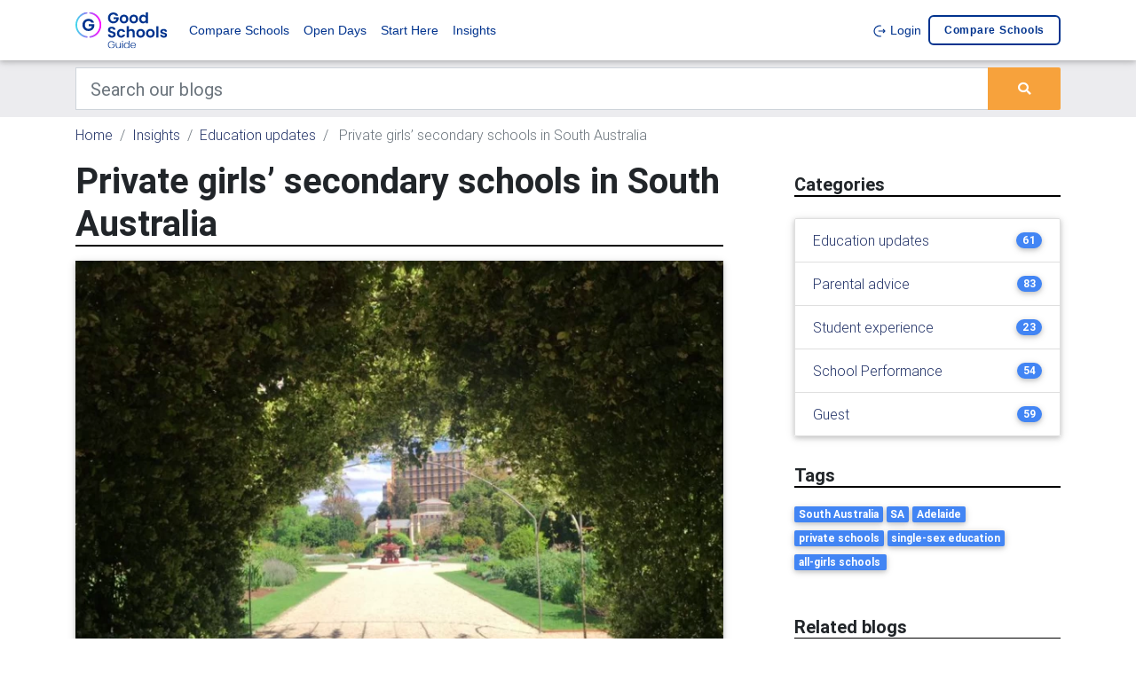

--- FILE ---
content_type: text/html; charset=UTF-8
request_url: https://www.goodschools.com.au/insights/education-updates/private-girls-secondary-schools-in-south-australia
body_size: 10658
content:
<!DOCTYPE html><html lang="en"><head><meta charset="utf-8"><meta name="viewport" content="width=device-width, initial-scale=1, shrink-to-fit=no"><meta http-equiv="x-ua-compatible" content="ie=edge"><meta name="csrf-token" content="lMbXqvqrQfB672CNl0MvMYVqN2RNqnBe7KfMVg17"><title>Private girls’ secondary schools in South Australia | Good Schools Guide</title><meta name="description" content="There are 11 private secondary and combined all-girls schools in South Australia, which are listed in this article."><link link rel="apple-touch-icon" sizes="57x57" href="/favicons/gsg/apple-icon-57x57.png"><link rel="apple-touch-icon" sizes="60x60" href="/favicons/gsg/apple-icon-60x60.png"><link rel="apple-touch-icon" sizes="72x72" href="/favicons/gsg/apple-icon-72x72.png"><link rel="apple-touch-icon" sizes="76x76" href="/favicons/gsg/apple-icon-76x76.png"><link rel="apple-touch-icon" sizes="114x114" href="/favicons/gsg/apple-icon-114x114.png"><link rel="apple-touch-icon" sizes="120x120" href="/favicons/gsg/apple-icon-120x120.png"><link rel="apple-touch-icon" sizes="144x144" href="/favicons/gsg/apple-icon-144x144.png"><link rel="apple-touch-icon" sizes="152x152" href="/favicons/gsg/apple-icon-152x152.png"><link rel="apple-touch-icon" sizes="180x180" href="/favicons/gsg/apple-icon-180x180.png"><link rel="icon" type="image/png" sizes="192x192" href="/favicons/gsg/android-icon-192x192.png"><link rel="icon" type="image/png" sizes="32x32" href="/favicons/gsg/favicon-32x32.png"><link rel="icon" type="image/png" sizes="96x96" href="/favicons/gsg/favicon-96x96.png"><link rel="icon" type="image/png" sizes="16x16" href="/favicons/gsg/favicon-16x16.png"><link rel="manifest" href="/manifest.json"><meta name="msapplication-TileColor" content="#ffffff"><meta name="msapplication-TileImage" content="/favicons/gsg/ms-icon-144x144.png"><meta name="theme-color" content="#ffffff"><meta property="og:locale" content="en_US"/><meta property="og:type" content="article"/><meta property="og:title" content="Private girls’ secondary schools in South Australia | Good Schools Guide"/><meta property="og:description" content="There are 11 private secondary and combined all-girls schools in South Australia, which are listed in this article."/><meta property="og:url" content="https://www.goodschools.com.au/insights/education-updates/private-girls-secondary-schools-in-south-australia"/><meta property="og:site_name" content="" /><meta property="og:updated_time" content="2026-01-24 09:56:50"/><meta name="twitter:card" content="summary"/><meta name="twitter:description" content="There are 11 private secondary and combined all-girls schools in South Australia, which are listed in this article."/><meta name="twitter:title" content="Private girls’ secondary schools in South Australia | Good Schools Guide"/><meta name="twitter:image" content="https://d1vcqlflm6aitx.cloudfront.net/images/150x150/1629293918-sa-girl.webp"/><meta property="og:image" content="https://d1vcqlflm6aitx.cloudfront.net/images/150x150/1629293918-sa-girl.webp"/><meta property="og:image:secure_url" content="https://d1vcqlflm6aitx.cloudfront.net/images/150x150/1629293918-sa-girl.webp"/><meta name="referer" value="" /><link rel="preconnect" href="https://fonts.gstatic.com" crossorigin /><link rel="preconnect" href="https://use.fontawesome.com" crossorigin /><link rel="preconnect" href="https://cdn.jsdeliver.net" crossorigin /><link rel="preconnect" href="https://www.googletagmanager.com" crossorigin /><link rel="preconnect" href="https://maps.googleapis.com" crossorigin /><link media="screen" rel="preload" as="style" onload="this.onload=null;this.rel='stylesheet'" rel="stylesheet" type="text/css" href="//cdn.jsdelivr.net/npm/slick-carousel@1.8.1/slick/slick.css" /><link media="screen" rel="preload" as="style" onload="this.onload=null;this.rel='stylesheet'" rel="stylesheet" type="text/css" href="//cdn.jsdelivr.net/npm/slick-carousel@1.8.1/slick/slick-theme.css" /><link media="screen" rel="preload" as="style" onload="this.onload=null;this.rel='stylesheet'" rel="stylesheet" type="text/css" href="https://use.fontawesome.com/releases/v5.7.0/css/all.css" /><link media="screen" rel="preload" as="style" onload="this.onload=null;this.rel='stylesheet'" rel="stylesheet" type="text/css" href="https://cdnjs.cloudflare.com/ajax/libs/select2/4.0.7/css/select2.min.css" /><link media="screen" rel="stylesheet" type="text/css" href="/css/bootstrap.min.css" /><link media="screen" rel="preload" as="style" onload="this.onload=null;this.rel='stylesheet'" rel="stylesheet" type="text/css" href="/bower_components/seiyria-bootstrap-slider/dist/css/bootstrap-slider.min.css" /><link media="screen" rel="preload" as="style" onload="this.onload=null;this.rel='stylesheet'" rel="stylesheet" type="text/css" href="/bower_components/slider-pro/dist/css/slider-pro.min.css" /><link media="screen" rel="preload" as="style" onload="this.onload=null;this.rel='stylesheet'" rel="stylesheet" type="text/css" href="/bower_components/EasyAutocomplete/dist/easy-autocomplete.min.css" /><link media="screen" rel="preload" as="style" onload="this.onload=null;this.rel='stylesheet'" rel="stylesheet" type="text/css" href="/bower_components/EasyAutocomplete/dist/easy-autocomplete.themes.min.css" /><link media="screen" rel="stylesheet" type="text/css" href="/css/mdb.custom.min.css" /><link media="screen" rel="stylesheet" type="text/css" href="/css/style.min.css" /><link media="screen" rel="stylesheet" type="text/css" href="/css/more-options.css" /><link media="screen" rel="stylesheet" type="text/css" href="/css/gsg.theme.css" rel="stylesheet"><script type="text/javascript" id="hs-script-loader" async defer src="//js.hs-scripts.com/22406885.js"></script><script type="application/ld+json"> { "@context":"http://schema.org", "@type":"Organization", "url":"www.goodschools.com.au", "legalName":"Good Schools Guide", "logo":"https://d1vcqlflm6aitx.cloudfront.net/images/150x150/1622607892-gsg.webp", "sameAs":[ "https://www.facebook.com/GoodSchools", "https://twitter.com/GoodSchoolGuide" ] } </script><script type="application/ld+json"> { "@context": "https://schema.org", "@type": "WebSite", "url": "http://www.goodschools.com.au", "potentialAction": { "@type": "SearchAction", "target": "https://www.goodschools.com.au/compare-schools/search?keywords={search_term_string}", "query-input": "required name=search_term_string" } } </script><script type="application/ld+json"> { "@context": "http:\/\/schema.org", "@type": "BlogPosting", "headline": "Private girls\u2019 secondary schools in South Australia", "wordCount": 1251, "datePublished": "2021-08-18", "dateModified": "2021-08-18", "description": "There are 11 private secondary and combined all-girls schools in South Australia, which are listed in this article.", "mainEntityOfPage": { "@type": "WebPage", "@id": "https:\/\/www.goodschools.com.au\/insights\/education-updates\/private-girls-secondary-schools-in-south-australia", "name": "Private girls\u2019 secondary schools in South Australia" }, "image": { "@type": "ImageObject", "url": "https:\/\/d1vcqlflm6aitx.cloudfront.net\/images\/150x150\/1629293918-sa-girl.webp", "height": 150, "width": 150 }, "author": { "@type": "Organization", "name": "Good Schools Guide" }, "publisher": { "@type": "Organization", "name": "Good Schools Guide", "logo": { "@type": "ImageObject", "url": "https:\/\/d1vcqlflm6aitx.cloudfront.net\/images\/150x150\/1622607892-gsg.webp", "height": 150, "width": 150 } }} </script><script type="application/ld+json"> {"@context":"https://schema.org", "@type":"BreadcrumbList", "itemListElement":[ { "@type":"ListItem", "position": 1, "name":"Insights", "item":"https://www.goodschools.com.au/insights" }, { "@type":"ListItem", "position": 2, "name":"Education updates", "item":"https://www.goodschools.com.au/insights/education-updates" }, { "@type":"ListItem", "position": 3, "name":"Private girls’ secondary schools in South Australia", "item":"https://www.goodschools.com.au/insights/education-updates/private-girls-secondary-schools-in-south-australia" } ]} </script><script> var dataLayer = dataLayer || []; dataLayer.push({ "app_id": "2", "page_type": "page_show", "page_id": "24727" }); </script><script>(function(w,d,s,l,i){w[l]=w[l]||[];w[l].push({'gtm.start':new Date().getTime(),event:'gtm.js'});var f=d.getElementsByTagName(s)[0],j=d.createElement(s),dl=l!='dataLayer'?'&l='+l:'';j.async=true;j.src='https://www.googletagmanager.com/gtm.js?id='+i+dl;f.parentNode.insertBefore(j,f);})(window,document,'script','dataLayer','GTM-KQN9MR');</script><script async src="https://securepubads.g.doubleclick.net/tag/js/gpt.js"></script><script> window.googletag = window.googletag || {cmd: []}; googletag.cmd.push(function() { var web_half_banner_mapping = googletag.sizeMapping() .addSize([0, 0], [300, 70]) .addSize([320, 700], [300, 70]) .addSize([1050, 200], [550, 70]) .build(); var web_search_results_banner = googletag.sizeMapping() .addSize([0, 0], [300, 70]) .addSize([320, 700], [300, 70]) .addSize([1050, 200], [728, 90]) .build(); var web_banner_mapping = googletag.sizeMapping() .addSize([0, 0], [300, 70]) .addSize([320, 700], [300, 70]) .addSize([1050, 200], [728, 90]) .build(); var web_header_mapping = googletag.sizeMapping() .addSize([0, 0], [300, 70]) .addSize([320, 700], [300, 70]) .addSize([1050, 200], [970, 90]) .build(); googletag.defineSlot('/17191597/Superleaderboard_banner', [[970, 90], [300, 70]], 'div-gpt-ad-1596423719574-0').defineSizeMapping(web_header_mapping).addService(googletag.pubads()); googletag.defineSlot('/17191597/web_banner_1', [[300, 70], [728, 90]], 'div-gpt-ad-1574727126632-0').defineSizeMapping(web_banner_mapping).addService(googletag.pubads()); googletag.defineSlot('/17191597/web_banner_2', [[300, 70], [728, 90]], 'div-gpt-ad-1574727126632-1').defineSizeMapping(web_banner_mapping).addService(googletag.pubads()); googletag.defineSlot('/17191597/web_half_banner_1', [[500, 70], [300, 70], [320, 40]], 'div-gpt-ad-1574727126632-2').defineSizeMapping(web_half_banner_mapping).addService(googletag.pubads()); googletag.defineSlot('/17191597/web_half_banner_2', [[500, 70], [300, 70], [320, 40]], 'div-gpt-ad-1574727126632-3').defineSizeMapping(web_half_banner_mapping).addService(googletag.pubads()); googletag.defineSlot('/17191597/web_half_banner_3', [[500, 70], [300, 70], [320, 40]], 'div-gpt-ad-1574727126632-4').defineSizeMapping(web_half_banner_mapping).addService(googletag.pubads()); googletag.defineSlot('/17191597/web_half_banner_4', [[500, 70], [300, 70], [320, 40]], 'div-gpt-ad-1574727126632-5').defineSizeMapping(web_half_banner_mapping).addService(googletag.pubads()); googletag.defineSlot('/17191597/web_search_results_banner_1', [[300, 70], [728, 90]], 'div-gpt-ad-1574727126632-6').defineSizeMapping(web_search_results_banner).addService(googletag.pubads()); googletag.defineSlot('/17191597/web_search_results_banner_1', [[300, 70], [728, 90]], 'div-gpt-ad-1574727126632-7').defineSizeMapping(web_search_results_banner).addService(googletag.pubads()); googletag.defineSlot('/17191597/web_tile_1', [300, 250], 'div-gpt-ad-1574727126632-8').addService(googletag.pubads()); googletag.defineSlot('/17191597/web_tile_2', [300, 250], 'div-gpt-ad-1574727126632-9').addService(googletag.pubads()); googletag.defineSlot('/17191597/web_tile_3', [300, 250], 'div-gpt-ad-1574727126632-10').addService(googletag.pubads()); googletag.defineSlot('/17191597/web_tile_4', [300, 250], 'div-gpt-ad-1574727126632-11').addService(googletag.pubads()); googletag.pubads().setTargeting('app_id', ['2']); googletag.pubads().setTargeting('page_template', ['page_show']); googletag.pubads().setTargeting('page_id', ['24727']); googletag.pubads().setTargeting('page_p_id', ['23365']); googletag.pubads().setTargeting('page_p_p_id', ['23620']); googletag.pubads().enableSingleRequest(); googletag.pubads().collapseEmptyDivs(); googletag.enableServices(); }); </script><script defer src="https://cdn.jsdelivr.net/npm/alpinejs@3.x.x/dist/cdn.min.js"></script><script type="text/javascript"> +function(a,p,P,b,y){a.braze={};a.brazeQueue=[];for(var s="BrazeSdkMetadata DeviceProperties Card Card.prototype.dismissCard Card.prototype.removeAllSubscriptions Card.prototype.removeSubscription Card.prototype.subscribeToClickedEvent Card.prototype.subscribeToDismissedEvent Card.fromContentCardsJson ImageOnly CaptionedImage ClassicCard ControlCard ContentCards ContentCards.prototype.getUnviewedCardCount Feed Feed.prototype.getUnreadCardCount ControlMessage InAppMessage InAppMessage.SlideFrom InAppMessage.ClickAction InAppMessage.DismissType InAppMessage.OpenTarget InAppMessage.ImageStyle InAppMessage.Orientation InAppMessage.TextAlignment InAppMessage.CropType InAppMessage.prototype.closeMessage InAppMessage.prototype.removeAllSubscriptions InAppMessage.prototype.removeSubscription InAppMessage.prototype.subscribeToClickedEvent InAppMessage.prototype.subscribeToDismissedEvent InAppMessage.fromJson FullScreenMessage ModalMessage HtmlMessage SlideUpMessage User User.Genders User.NotificationSubscriptionTypes User.prototype.addAlias User.prototype.addToCustomAttributeArray User.prototype.addToSubscriptionGroup User.prototype.getUserId User.prototype.getUserId User.prototype.incrementCustomUserAttribute User.prototype.removeFromCustomAttributeArray User.prototype.removeFromSubscriptionGroup User.prototype.setCountry User.prototype.setCustomLocationAttribute User.prototype.setCustomUserAttribute User.prototype.setDateOfBirth User.prototype.setEmail User.prototype.setEmailNotificationSubscriptionType User.prototype.setFirstName User.prototype.setGender User.prototype.setHomeCity User.prototype.setLanguage User.prototype.setLastKnownLocation User.prototype.setLastName User.prototype.setPhoneNumber User.prototype.setPushNotificationSubscriptionType InAppMessageButton InAppMessageButton.prototype.removeAllSubscriptions InAppMessageButton.prototype.removeSubscription InAppMessageButton.prototype.subscribeToClickedEvent FeatureFlag FeatureFlag.prototype.getStringProperty FeatureFlag.prototype.getNumberProperty FeatureFlag.prototype.getBooleanProperty FeatureFlag.prototype.getImageProperty FeatureFlag.prototype.getJsonProperty FeatureFlag.prototype.getTimestampProperty automaticallyShowInAppMessages destroyFeed hideContentCards showContentCards showFeed showInAppMessage deferInAppMessage toggleContentCards toggleFeed changeUser destroy getDeviceId getDeviceId initialize isPushBlocked isPushPermissionGranted isPushSupported logCardClick logCardDismissal logCardImpressions logContentCardImpressions logContentCardClick logCustomEvent logFeedDisplayed logInAppMessageButtonClick logInAppMessageClick logInAppMessageHtmlClick logInAppMessageImpression logPurchase openSession requestPushPermission removeAllSubscriptions removeSubscription requestContentCardsRefresh requestFeedRefresh refreshFeatureFlags requestImmediateDataFlush enableSDK isDisabled setLogger setSdkAuthenticationSignature addSdkMetadata disableSDK subscribeToContentCardsUpdates subscribeToFeedUpdates subscribeToInAppMessage subscribeToSdkAuthenticationFailures toggleLogging unregisterPush wipeData handleBrazeAction subscribeToFeatureFlagsUpdates getAllFeatureFlags logFeatureFlagImpression isInitialized".split(" "),i=0;i<s.length;i++){for(var m=s[i],k=a.braze,l=m.split("."),j=0;j<l.length-1;j++)k=k[l[j]];k[l[j]]=(new Function("return function "+m.replace(/\./g,"_")+"(){window.brazeQueue.push(arguments); return true}"))()}window.braze.getDeferredInAppMessage=function(){return new window.braze.InAppMessage};window.braze.getCachedContentCards=function(){return new window.braze.ContentCards};window.braze.getCachedFeed=function(){return new window.braze.Feed};window.braze.getUser=function(){return new window.braze.User};window.braze.getFeatureFlag=function(){return new window.braze.FeatureFlag};(y=p.createElement(P)).type='text/javascript'; y.src='https://js.appboycdn.com/web-sdk/5.4/braze.min.js'; y.async=1;(b=p.getElementsByTagName(P)[0]).parentNode.insertBefore(y,b) }(window,document,'script'); braze.initialize('7b59c8bf-bc4b-464a-99ae-d2f41c508cbd', { baseUrl: 'sdk.iad-05.braze.com', allowUserSuppliedJavascript: true, }); braze.automaticallyShowInAppMessages(); braze.openSession(); </script></head><body><noscript><iframe src="https://www.googletagmanager.com/ns.html?id=GTM-KQN9MR" height="0" width="0" style="display:none;visibility:hidden"></iframe></noscript><script> (function(h,o,t,j,a,r){ h.hj=h.hj||function(){(h.hj.q=h.hj.q||[]).push(arguments)}; h._hjSettings={hjid:5013860,hjsv:6}; a=o.getElementsByTagName('head')[0]; r=o.createElement('script');r.async=1; r.src=t+h._hjSettings.hjid+j+h._hjSettings.hjsv; a.appendChild(r); })(window,document,'https://static.hotjar.com/c/hotjar-','.js?sv=');</script><header><nav class="navbar navbar-expand-lg navbar-light brand-bg-color navbar-fixed-top"><div class="container"><a class="navbar-brand" href="/"><img src="/img/gsg_lockup_primary_dark.svg" alt="Good Schools Guide" /></a><button class="navbar-toggler" type="button" data-toggle="collapse" data-target="#basicExampleNav" aria-controls="basicExampleNav" aria-expanded="false" aria-label="Toggle navigation"><span class="navbar-toggler-icon"></span></button><div class="collapse navbar-collapse" id="basicExampleNav"><ul class="navbar-nav mr-auto"><li class="nav-item"><a class="nav-link" href="https://www.goodschools.com.au/compare-schools">Compare Schools</a></li><li class="nav-item"><a class="nav-link" href="https://www.goodschools.com.au/school-open-days">Open Days</a></li><li class="nav-item"><a class="nav-link" href="https://www.goodschools.com.au/start-here">Start Here</a></li><li class="nav-item"><a class="nav-link" href="https://www.goodschools.com.au/insights">Insights</a></li></ul><ul class="navbar-nav ml-auto"><li class="nav-item"><a class="nav-link" href="https://www.goodschools.com.au/login"><img src="/img/logout.svg" alt="" /> Login </a></li><li class="nav-item position-relative"><a class="nav-link nav-brand-outline" href="https://www.goodschools.com.au/my-shortlist/compare"> Compare schools <span id="shortlist-btn-cnt"></span></a></li></ul></div></div></nav></header><div class="bg-dark-gray"><div class="container"><div class="row"><div class="col-md-12 mt-2 mb-2"><form id="search-bar-form" action="https://www.goodschools.com.au/pages" method="GET"><div class="input-group"><input class="form-control form-control-lg rounded-0" type="text" placeholder="Search our blogs" aria-label="Keywords" name="keywords" value=""><div class="input-group-append"><button type="submit" class="btn btn-primary m-0"><i class="fas fa-search"></i></button></div></div></form></div></div></div></div><main><div class="container pt-2 d-none d-sm-block"><div class="row"><div class="col-md-12"><nav aria-label="breadcrumb"><ol class="breadcrumb p-0 bg-inherit"><li class="breadcrumb-item "><a href="/">Home</a></li><li class="breadcrumb-item "><a href="https://www.goodschools.com.au/insights">Insights</a></li><li class="breadcrumb-item "><a href="https://www.goodschools.com.au/insights/education-updates">Education updates</a></li><li class="breadcrumb-item active"> Private girls’ secondary schools in South Australia </li></ol></nav></div></div></div><div class="mb-mobile-3"></div><div class="container"><div class="row"><div class="col-xl-8 col-md-12"><div class="mb-3"><div class="w-100 border-bottom-header"><h1 class="font-weight-bold mb-0">Private girls’ secondary schools in South Australia</h1></div><div id='div-gpt-ad-1574727126632-0' class="mt-2 mb-2"><script> googletag.cmd.push(function() { googletag.display('div-gpt-ad-1574727126632-0'); }); </script></div><img loading="lazy" src="https://d1vcqlflm6aitx.cloudfront.net/images/800x100p/1629293920-sa-girl.webp" class="img-fluid z-depth-1 mt-3" alt="Private girls’ secondary schools in South Australia"><div class="mt-3"><div class="dark-grey-text article blog-show-long-text"><div><p><strong><span lang="EN-US" xml:lang="EN-US" data-contrast="none">Published&nbsp;August&nbsp;2021</span>&nbsp;</strong></p></div><div><p><span lang="EN-US" xml:lang="EN-US" data-contrast="none">There are&nbsp;over&nbsp;110&nbsp;secondary and combined&nbsp;private girls&rsquo; schools&nbsp;in Australia. Most of these schools are in Melbourne and Sydney, with over&nbsp;45&nbsp;schools in each state.&nbsp;</span>&nbsp;</p></div><div><p><span lang="EN-US" xml:lang="EN-US" data-contrast="none">For the purpose of this article, &lsquo;private&rsquo; schools refer to&nbsp;non-government schools &ndash; both&nbsp;Independent&nbsp;and Catholic.</span>&nbsp;</p></div><div><p><span lang="EN-US" xml:lang="EN-US" data-contrast="none">There are&nbsp;11&nbsp;private secondary and combined all-girls schools in&nbsp;</span><span lang="EN-US" xml:lang="EN-US" data-contrast="none">South Australia</span><span lang="EN-US" xml:lang="EN-US" data-contrast="none">, which we have listed below.</span>&nbsp;</p></div><div><div><h2 role="heading" aria-level="2"><span lang="EN-US" xml:lang="EN-US" data-contrast="none">Private girls&rsquo;&nbsp;secondary&nbsp;schools in&nbsp;Adelaide</span>&nbsp;</h2></div><div><p><span lang="EN-US" xml:lang="EN-US" data-contrast="none">All 11 private secondary and combined girls&rsquo; schools in South Australia&nbsp;are located in&nbsp;Adelaide.</span>&nbsp;</p></div><div><p role="heading" aria-level="3"><strong><span lang="EN-US" xml:lang="EN-US" data-contrast="none">Adelaide City Central</span>&nbsp;</strong></p></div><div><ul role="list"><li role="listitem" data-leveltext="" data-font="Symbol" data-listid="8" aria-setsize="-1" data-aria-posinset="1" data-aria-level="1"><p><a href="/compare-schools/in-adelaide-5000/st-aloysius-college" target="_blank" rel="noreferrer noopener"><span lang="EN-US" xml:lang="EN-US" data-contrast="none">St Aloysius College</span></a>&nbsp;</p></li><li role="listitem" data-leveltext="" data-font="Symbol" data-listid="8" aria-setsize="-1" data-aria-posinset="2" data-aria-level="1"><p><a href="/compare-schools/in-north-adelaide-5006/st-dominics-priory-college" target="_blank" rel="noreferrer noopener"><span lang="EN-US" xml:lang="EN-US" data-contrast="none">St Dominic's Priory College</span></a>&nbsp;</p></li></ul></div></div><div><div><ul role="list"><li role="listitem" data-leveltext="" data-font="Symbol" data-listid="8" aria-setsize="-1" data-aria-posinset="1" data-aria-level="1"><p><a href="/compare-schools/in-adelaide-5000/st-marys-college" target="_blank" rel="noreferrer noopener"><span lang="EN-US" xml:lang="EN-US" data-contrast="none">St Mary's College</span></a>&nbsp;</p></li></ul></div><div><p role="heading" aria-level="3"><strong><span lang="EN-US" xml:lang="EN-US" data-contrast="none">Adelaide Northern Suburbs</span>&nbsp;</strong></p></div><div><ul role="list"><li role="listitem" data-leveltext="" data-font="Symbol" data-listid="7" aria-setsize="-1" data-aria-posinset="2" data-aria-level="1"><p><a href="/compare-schools/in-medindie-5081/wilderness-school" target="_blank" rel="noreferrer noopener"><span lang="EN-US" xml:lang="EN-US" data-contrast="none">Wilderness School</span></a>&nbsp;</p></li><li role="listitem" data-leveltext="" data-font="Symbol" data-listid="7" aria-setsize="-1" data-aria-posinset="3" data-aria-level="1"><p><a href="/compare-schools/in-holden-hill-5088/kildare-college" target="_blank" rel="noreferrer noopener"><span lang="EN-US" xml:lang="EN-US" data-contrast="none">Kildare College</span></a>&nbsp;</p></li><li role="listitem" data-leveltext="" data-font="Symbol" data-listid="7" aria-setsize="-1" data-aria-posinset="4" data-aria-level="1"><p><a href="/compare-schools/in-enfield-5085/our-lady-of-the-sacred-heart-college" target="_blank" rel="noreferrer noopener"><span lang="EN-US" xml:lang="EN-US" data-contrast="none">Our Lady of the Sacred Heart College</span></a>&nbsp;</p></li></ul></div></div><div><div><p role="heading" aria-level="3"><strong><span lang="EN-US" xml:lang="EN-US" data-contrast="none">Adelaide Eastern Suburbs</span>&nbsp;</strong></p></div><div><ul role="list"><li role="listitem" data-leveltext="" data-font="Symbol" data-listid="9" aria-setsize="-1" data-aria-posinset="1" data-aria-level="1"><p><a href="/compare-schools/in-marryatville-5068/loreto-college" target="_blank" rel="noreferrer noopener"><span lang="EN-US" xml:lang="EN-US" data-contrast="none">Loreto College</span></a>&nbsp;</p></li><li role="listitem" data-leveltext="" data-font="Symbol" data-listid="9" aria-setsize="-1" data-aria-posinset="2" data-aria-level="1"><p><a href="/compare-schools/in-stonyfell-5066/st-peters-collegiate-girls-school" target="_blank" rel="noreferrer noopener"><span lang="EN-US" xml:lang="EN-US" data-contrast="none">St Peter's Collegiate Girls' School</span></a>&nbsp;</p></li><li role="listitem" data-leveltext="" data-font="Symbol" data-listid="9" aria-setsize="-1" data-aria-posinset="3" data-aria-level="1"><p><a href="/compare-schools/in-kensington-5068/mary-mackillop-college" target="_blank" rel="noreferrer noopener"><span lang="EN-US" xml:lang="EN-US" data-contrast="none">Mary MacKillop College</span></a>&nbsp;</p></li></ul></div><div><p role="heading" aria-level="3"><strong><span lang="EN-US" xml:lang="EN-US" data-contrast="none">Adelaide Southern Suburbs</span>&nbsp;</strong></p></div></div><div><div><ul role="list"><li role="listitem" data-leveltext="" data-font="Symbol" data-listid="10" aria-setsize="-1" data-aria-posinset="1" data-aria-level="1"><p><a href="/compare-schools/in-glen-osmond-5064/seymour-college" target="_blank" rel="noreferrer noopener"><span lang="EN-US" xml:lang="EN-US" data-contrast="none">Seymour College</span></a>&nbsp;</p></li><li role="listitem" data-leveltext="" data-font="Symbol" data-listid="10" aria-setsize="-1" data-aria-posinset="2" data-aria-level="1"><p><a href="/compare-schools/in-hyde-park-5061/walford-anglican-school-for-girls" target="_blank" rel="noreferrer noopener"><span lang="EN-US" xml:lang="EN-US" data-contrast="none">Walford Anglican School for Girls</span></a>&nbsp;</p></li></ul></div><div><p><em><span lang="EN-US" xml:lang="EN-US" data-contrast="none">Search all secondary&nbsp;and combined&nbsp;schools in Adelaide&nbsp;</span><a href="/compare-schools/search/in-adelaide-south-australia-5000/secondary-and-combined" target="_blank" rel="noreferrer noopener"><span lang="EN-US" xml:lang="EN-US" data-contrast="none">here</span></a><span lang="EN-US" xml:lang="EN-US" data-contrast="none">.</span>&nbsp;</em></p></div><div><h2 role="heading" aria-level="2"><span lang="EN-US" xml:lang="EN-US" data-contrast="none">Why&nbsp;choose single-sex education?</span>&nbsp;</h2></div><div><p><span lang="EN-US" xml:lang="EN-US" data-contrast="none">Your decision may be based on factors such as family tradition, desire to have your child educated in a particular faith or context, or the academic performance of a school.&nbsp;</span>&nbsp;</p></div></div><div><p><span lang="EN-US" xml:lang="EN-US" data-contrast="none">&nbsp;Researchers continue to examine the benefits and drawbacks of single-sex and co-ed schooling. Overall, there is no conclusive evidence to decide which environment is better and for whom.&nbsp;Recent years have seen&nbsp;a number of&nbsp;single-sex schools convert to a co-educational system&nbsp;&mdash;&nbsp;in some cases,&nbsp;this is&nbsp;because it allows schools to provide&nbsp;more&nbsp;academic and co-curricular options for their students.</span>&nbsp;</p></div><div><h2 role="heading" aria-level="2"><span lang="EN-US" xml:lang="EN-US" data-contrast="none">Advantages&nbsp;and disadvantages&nbsp;of an&nbsp;all-girls education</span>&nbsp;</h2></div><div><p><span lang="EN-US" xml:lang="EN-US" data-contrast="none">One of the main arguments presented for single-sex schooling is that they may be able to cater better to the different learning styles of either boys or girls. This follows a widespread belief that the academic learning styles, interests and maturity levels differ between girls and boys (and at varying ages).&nbsp;</span>&nbsp;</p></div><div><p><span lang="EN-US" xml:lang="EN-US" data-contrast="none">Many&nbsp;schools have recently made the transition to co-education have maintained single-sex academic classes. For example, some have mostly single-sex classes,&nbsp;but allow boys and girls to&nbsp;socialise&nbsp;in the school grounds. Some have single-sex classes (and even campuses) in middle years (often from ages 12&ndash;15) and mixed classes in senior years. Some schools&nbsp;believe&nbsp;that this method allows girls to achieve better results in subjects&nbsp;that&nbsp;boys typically outperform them (such as science and mathematics),&nbsp;and vice-versa.</span>&nbsp;</p></div><div><p><span lang="EN-US" xml:lang="EN-US" data-contrast="none">Depending on where you are located and the size of the school you are considering, disadvantages of an all-girls education&nbsp;may include&nbsp;more limited&nbsp;subject&nbsp;choice,&nbsp;socialisation&nbsp;among genders, co-curricular programs and choice of school.&nbsp;Cost may also be a factor &mdash; while single-sex schools can be found across the Independent, Catholic and government sectors, schools are more typically Independent or Catholic.</span>&nbsp;</p></div></div></div></div></div><div class="col-xl-4 col-md-12 widget-column mt-0"><section class="section mb-3 side-bar"><div class="w-100 border-bottom-header mt-3 mb-3"><h5 class="font-weight-bold mb-0">Categories</h5></div><ul class="list-group z-depth-1 mt-4"><li class="list-group-item d-flex justify-content-between align-items-center"><a href="/insights/education-updates"> Education updates </a><span class="badge badge-primary badge-pill">61</span></li><li class="list-group-item d-flex justify-content-between align-items-center"><a href="/insights/parental-advice"> Parental advice </a><span class="badge badge-primary badge-pill">83</span></li><li class="list-group-item d-flex justify-content-between align-items-center"><a href="/insights/student-experience"> Student experience </a><span class="badge badge-primary badge-pill">23</span></li><li class="list-group-item d-flex justify-content-between align-items-center"><a href="/insights/school-rankings"> School Performance </a><span class="badge badge-primary badge-pill">54</span></li><li class="list-group-item d-flex justify-content-between align-items-center"><a href="/insights/guest"> Guest </a><span class="badge badge-primary badge-pill">59</span></li></ul></section><section class="section mb-5 side-bar"><div class="w-100 border-bottom-header mt-3 mb-3"><h5 class="font-weight-bold mb-0">Tags</h5></div><a class="text-decoration-none" href="https://www.goodschools.com.au/pages?keywords=South Australia"><span class="badge badge-primary mr-1 mb-1">South Australia</span></a><a class="text-decoration-none" href="https://www.goodschools.com.au/pages?keywords=SA"><span class="badge badge-primary mr-1 mb-1">SA</span></a><a class="text-decoration-none" href="https://www.goodschools.com.au/pages?keywords=Adelaide"><span class="badge badge-primary mr-1 mb-1">Adelaide</span></a><a class="text-decoration-none" href="https://www.goodschools.com.au/pages?keywords=private schools"><span class="badge badge-primary mr-1 mb-1">private schools</span></a><a class="text-decoration-none" href="https://www.goodschools.com.au/pages?keywords=single-sex education"><span class="badge badge-primary mr-1 mb-1">single-sex education</span></a><a class="text-decoration-none" href="https://www.goodschools.com.au/pages?keywords=all-girls schools "><span class="badge badge-primary mr-1 mb-1">all-girls schools </span></a></section><section class="section mb-5 side-bar"><div class="w-100 border-bottom-header mb-3"><h5 class="font-weight-bold mb-0">Related blogs</h5></div><ul class="list-group z-depth-1 mt-4"><li class="list-group-item d-flex justify-content-between align-items-center"><a href="https://www.goodschools.com.au/insights/school-rankings/best-schools-in-south-australia"><img loading="lazy" class="d-flex mr-3" style="max-width:100px; max-height:100px" src="https://d1vcqlflm6aitx.cloudfront.net/images/100x100/1522719909-South Australia_SEO.webp" alt="Best schools in South Australia"></a><a href="https://www.goodschools.com.au/insights/school-rankings/best-schools-in-south-australia"> Best schools in South Australia </a></li><li class="list-group-item d-flex justify-content-between align-items-center"><a href="https://www.goodschools.com.au/insights/education-updates/boarding-schools-in-victoria"><img loading="lazy" class="d-flex mr-3" style="max-width:100px; max-height:100px" src="https://d1vcqlflm6aitx.cloudfront.net/images/100x100/1651040735-boarding-schools-in-vic.webp" alt="Boarding schools in Victoria"></a><a href="https://www.goodschools.com.au/insights/education-updates/boarding-schools-in-victoria"> Boarding schools in Victoria </a></li><li class="list-group-item d-flex justify-content-between align-items-center"><a href="https://www.goodschools.com.au/insights/education-updates/boarding-schools-in-western-australia"><img loading="lazy" class="d-flex mr-3" style="max-width:100px; max-height:100px" src="https://d1vcqlflm6aitx.cloudfront.net/images/100x100/1638159632-banner-wa.webp" alt="Boarding schools in Western Australia"></a><a href="https://www.goodschools.com.au/insights/education-updates/boarding-schools-in-western-australia"> Boarding schools in Western Australia </a></li></ul></section><div class="text-right"><div id='div-gpt-ad-1574727126632-8' style='width: 300px; height: 250px; float:right; margin-bottom:10px'><script> googletag.cmd.push(function() { googletag.display('div-gpt-ad-1574727126632-8'); }); </script></div><div id='div-gpt-ad-1574727126632-9' style='width: 300px; height: 250px; float:right; margin-bottom:10px'><script> googletag.cmd.push(function() { googletag.display('div-gpt-ad-1574727126632-9'); }); </script></div><div id='div-gpt-ad-1574727126632-10' style='width: 300px; height: 250px; float:right; margin-bottom:10px'><script> googletag.cmd.push(function() { googletag.display('div-gpt-ad-1574727126632-10'); }); </script></div><div id='div-gpt-ad-1574727126632-11' style='width: 300px; height: 250px; float:right; margin-bottom:10px'><script> googletag.cmd.push(function() { googletag.display('div-gpt-ad-1574727126632-11'); }); </script></div></div></div></div></div></main><div class="subscribe-section"><div class="container pt-5 pb-5"><Div class="row"><div class="col-md-6"></div><div class="col-md-6 col-lg-6 col-xl-4 offset-xl-2"><h4> Join the conversation </h4><div class=""><a type="button" target="_blank" class="btn-floating btn-small btn-fb waves-effect waves-light" href="https://www.facebook.com/GoodSchools"><i class="fab fa-facebook-f"></i></a><a type="button" target="_blank" class="btn-floating btn-small btn-tw waves-effect waves-light" href="https://twitter.com/GoodSchoolGuide"><i class="fab fa-twitter"></i></a></div></div></div></div></div><div class="footer-links-section border-top"><div class="container pt-3 pb-3 brand-color app-footer-links text-align-center-mobile"><span class="copy">&COPY 2026 Good Schools Guide</span><div class="float-right float-none-mobile"><a href="https://www.goodschools.com.au/about-us">About us</a> | <a href="https://www.goodschools.com.au/about-our-data">About our data</a> | <a href="https://www.goodschools.com.au/terms-and-conditions">Terms and conditions</a> | <a href="https://www.goodschools.com.au/privacy-policy">Privacy policy</a></div></div></div><div class="border-top footer-bottom-section"><div class="container pt-3 pb-3 brand-color footer-links text-align-center-mobile"><div><a class="mr-3 hover-text-decoration-none" href="https://www.goodeducation.com.au/" target="_blank"><img loading="lazy" class="geg-logo" src="/img/geg.svg" alt="Good Education Group" /></a><span class="text-align-center-mobile d-block-mobile"><a target="_blank" href="https://www.goodeducation.com.au/about-us/">About</a> | <a target="_blank" href="https://www.goodeducation.com.au/#Contact_Us">Contact</a> | <a target="_blank" href="https://goodeducationbookshop.com/">Bookshop</a></span></div><div class="dropdown float-right d-block-mobile float-none-mobile"><button class="btn btn-brand dropdown-toggle mt-0" type="button" id="apps-dropdown" data-toggle="dropdown" aria-haspopup="true" aria-expanded="false"> Our sites </button><div class="dropdown-menu" aria-labelledby="apps-dropdown"><a class="dropdown-item" target="_blank" href="https://backend.gooduniversitiesguide.com.au/">Good Universities Guide</a><a class="dropdown-item" target="_blank" href="https://www.goodschools.com.au/">Good Schools Guide</a><a class="dropdown-item" target="_blank" href="https://www.studiesinaustralia.com/">Studies in Australia</a><a class="dropdown-item" target="_blank" href="https://www.acir.com.au/">ACIR</a></div></div></div></div><div class="modal fade" id="form-modal" role="dialog" aria-labelledby="exampleModalLabel" aria-hidden="true"><div class="modal-dialog modal-xl" role="document"><div class="modal-content"><div class="modal-header"><h5 class="modal-title" id="exampleModalLabel"></h5><button type="button" class="close" data-dismiss="modal" aria-label="Close"><span aria-hidden="true">&times;</span></button></div><div class="modal-body"></div></div></div></div><div id="career-ladder-modal" class="modal fade" tabindex="-1" role="dialog"><div class="modal-dialog modal-lg" role="document"><div class="modal-content"></div></div></div><script type="text/javascript" src="/js/jquery-3.3.1.min.js"></script><script type="text/javascript" src="/js/popper.min.js"></script><script type="text/javascript" src="/js/bootstrap.min.js"></script><script type="text/javascript" src="https://cdn.jsdelivr.net/npm/select2@4.0.13/dist/js/select2.min.js"></script><script type="text/javascript" src="//cdn.jsdelivr.net/npm/slick-carousel@1.8.1/slick/slick.min.js"></script><script type="text/javascript" src="/bower_components/seiyria-bootstrap-slider/dist/bootstrap-slider.min.js"></script><script type="text/javascript" src="/bower_components/linkifyjs/linkify.min.js"></script><script type="text/javascript" src="/bower_components/linkifyjs/linkify-jquery.min.js"></script><script type="text/javascript" src='/bower_components/slider-pro/dist/js/jquery.sliderPro.min.js'></script><script type="text/javascript" src="/bower_components/EasyAutocomplete/dist/jquery.easy-autocomplete.min.js"></script><script type="text/javascript" src="/js/mdb.custom2.min.js"></script><script type="text/javascript" src="/js/hero-banner.js"></script><script> new WOW().init(); $.ajaxSetup({ headers: { 'X-CSRF-TOKEN': $('meta[name="csrf-token"]').attr('content') } }); function loadSVGs() { delete $.ajaxSettings.headers['X-CSRF-TOKEN']; $('.img-svg').each(function(){ var $img = $(this); var imgID = $img.attr('id'); var imgClass = $img.attr('class'); var imgURL = $img.attr('data-src'); var dataIcon = $img.attr('data-icon'); $.get(imgURL, function(data) { var $svg = $(data).find('svg'); if(typeof imgID !== 'undefined') { $svg = $svg.attr('id', imgID); } if(typeof imgClass !== 'undefined') { $svg = $svg.attr('class', imgClass+' replaced-svg'); } if(typeof dataIcon !== 'undefined') { $svg = $svg.attr('data-icon', dataIcon); } $svg = $svg.removeAttr('xmlns:a'); $img.replaceWith($svg); }, 'xml'); }); $.ajaxSettings.headers['X-CSRF-TOKEN'] = $('meta[name="csrf-token"]').attr('content'); } $(document).ready(function() { loadSVGs(); $('.select2').select2(); videos = document.querySelectorAll("video"); for (var i = 0, l = videos.length; i < l; i++) { var video = videos[i]; var src = video.src || (function () { var sources = video.querySelectorAll("source"); for (var j = 0, sl = sources.length; j < sl; j++) { var source = sources[j]; var type = source.type; var isMp4 = type.indexOf("mp4") != -1; if (isMp4) return source.src; } return null; })(); if (src) { var isYoutube = src && src.match(/(?:youtu|youtube)(?:\.com|\.be)\/([\w\W]+)/i); if (isYoutube) { var id = isYoutube[1].match(/watch\?v=|[\w\W]+/gi); id = (id.length > 1) ? id.splice(1) : id; id = id.toString(); var mp4url = "http://www.youtubeinmp4.com/redirect.php?video="; video.src = mp4url + id; } } } $('.enquiry-form').submit(function(e){ e.preventDefault(); var form = $(this); var btn = $(this).find(':submit'); var data = form.serialize(); if (form[0].checkValidity()) { btn.addClass('disabled'); var jqxhr = $.post('https://www.goodschools.com.au/enquiry/submit', data, function(response) { form.parent().html('<div class="alert alert-success font-weight-bold rounded-0 enquiry-form-response-message ' + response.css_selector + '">' + response.message + '</div>'); }) .fail(function() { console.log('something broke!'); btn.removeClass('disabled'); }); } }); $('.data-update-request').click(function(){ $('#data-update-request-modal').modal('show'); return false; }); $('body').on('click', '.add-remove-from-shortlist', function(e) { var btn = $(this); var data = btn.data(); var action = btn.data('action'); btn.prop('disabled', true); if (action == 'add') { btn.html('adding...'); var jqxhr = $.post('https://www.goodschools.com.au/my-shortlist/add', data, function(response) { btn.removeClass('btn-outline-primary').addClass('btn-primary'); btn.html('<i class="fas fa-check"></i> added to compare'); btn.data('action', 'remove'); btn.prop('disabled', false); if (response.shortlist_total > 0) { $('#shortlist-btn-cnt').html('('+response.shortlist_total+')'); } }) .fail(function() { console.log('something broke!'); }); } else { btn.html('removing...'); var jqxhr = $.post('https://www.goodschools.com.au/my-shortlist/remove', data, function(response) { btn.addClass('btn-outline-primary').removeClass('btn-primary'); btn.html('Add to compare'); btn.data('action', 'add'); btn.prop('disabled', false); $('#shortlist-btn-cnt').html('('+response?.shortlist_total+')'); }) .fail(function() { console.log('something broke!'); }); } }); $('.toggle-filters-button').on('click', function(){ $(this).toggleClass('button-open'); $('.filters-wrap').toggleClass('filters-show'); return false; }); $('.navbar-toggler').click(function() { $('body').toggleClass('.overlay-hidden'); }); $('.slide-ticker').slick({ infinite: true, slidesToShow: 3, slidesToScroll: 3, variableWidth: true, prevArrow: '<button type="button" class="slick-prev"><i class="fas fa-chevron-left"></i></button>', nextArrow: '<button type="button" class="slick-next"><i class="fas fa-chevron-right"></i></button>', responsive: [ { breakpoint: 768, settings: { slidesToShow: 1, slidesToScroll: 1, infinite: true } } ] }); $('.slide-3').slick({ infinite: true, slidesToShow: 3, slidesToScroll: 3, prevArrow: '<button type="button" class="slick-prev"><i class="fas fa-chevron-left"></i></button>', nextArrow: '<button type="button" class="slick-next"><i class="fas fa-chevron-right"></i></button>', responsive: [ { breakpoint: 768, settings: { slidesToShow: 1, slidesToScroll: 1, infinite: true } } ] }); $('.slide-4').slick({ infinite: true, slidesToShow: 4, slidesToScroll: 4, prevArrow: '<button type="button" class="slick-prev"><i class="fas fa-chevron-left"></i></button>', nextArrow: '<button type="button" class="slick-next"><i class="fas fa-chevron-right"></i></button>', responsive: [ { breakpoint: 768, settings: { slidesToShow: 1, slidesToScroll: 1, infinite: true } } ] }); var course_search_options = { url: 'https://d1vcqlflm6aitx.cloudfront.net/autocompletes/prod/2-courses.json', requestDelay: 100, adjustWidth: false, getValue: function(element) { return element.search; }, template: { type: 'links', fields: { description: 'search', link: 'link' } }, list: { maxNumberOfElements: 10, match: { enabled: true } ,onClickEvent: function() { } }, }; $('#course_search_keywords').easyAutocomplete(course_search_options); var organisation_search_options = { url: 'https://d1vcqlflm6aitx.cloudfront.net/autocompletes/prod/2-higher-ed.json', requestDelay: 100, adjustWidth: false, categories: [ { listLocation: "organisations", maxNumberOfElements: 4, header: "Institutions" }, { listLocation: "states", maxNumberOfElements: 4, header: "States" } ], getValue: function(element) { return element.search; }, template: { type: 'links', fields: { description: 'search', link: 'link' } }, list: { maxNumberOfElements: 8, match: { enabled: true }, onClickEvent: function() { } } }; $('#organisation_search_keywords').easyAutocomplete(organisation_search_options); var school_search_options = { url: 'https://d1vcqlflm6aitx.cloudfront.net/autocompletes/prod/2-schools.json', requestDelay: 100, adjustWidth: false, categories: [ { listLocation: "organisations", maxNumberOfElements: 16, header: "Schools" }, { listLocation: "regions", maxNumberOfElements: 4, header: "Regions" } ], getValue: function(element) { return element.search; }, template: { type: 'links', fields: { description: 'search', link: 'link' } }, list: { maxNumberOfElements: 20, match: { enabled: true }, onClickEvent: function() { } } }; $('#school_search_keywords').easyAutocomplete(school_search_options); var event_school_search_options = { url: 'https://d1vcqlflm6aitx.cloudfront.net/autocompletes/prod/2-school-events.json', requestDelay: 100, adjustWidth: false, categories: [ { listLocation: "organisations", maxNumberOfElements: 8, header: "Schools" }, { listLocation: "regions", maxNumberOfElements: 4, header: "Regions" } ], getValue: function(element) { return element.search; }, template: { type: 'links', fields: { description: 'search', link: 'link' } }, list: { maxNumberOfElements: 8, match: { enabled: true }, onClickEvent: function() { } } }; $('#event_school_search_keywords').easyAutocomplete(event_school_search_options); var career_search_options = { url: 'https://d1vcqlflm6aitx.cloudfront.net/autocompletes/prod/2-careers.json', requestDelay: 100, adjustWidth: false, getValue: function(element) { return element.search; }, template: { type: 'links', fields: { description: 'search', link: 'link' } }, list: { maxNumberOfElements: 10, match: { enabled: true } ,onClickEvent: function() { } }, }; $('#career_search_keywords').easyAutocomplete(career_search_options); var event_search_options = { url: 'https://d1vcqlflm6aitx.cloudfront.net/autocompletes/prod/2-events.json', requestDelay: 100, adjustWidth: false, getValue: function(element) { return element.search; }, template: { type: 'links', fields: { description: 'search', link: 'link' } }, list: { maxNumberOfElements: 10, match: { enabled: true } ,onClickEvent: function() { } }, }; $('#event_search_keywords').easyAutocomplete(event_search_options); $('.register-form').submit(function(e){ e.preventDefault(); var form = $(this); var btn = $(this).find(':submit'); var data = form.serialize(); btn.prop('disabled', true); btn.html('processing...'); form.find('.alert-danger').remove(); if (form[0].checkValidity()) { $.ajax({ type: "POST", url: "/ajax/register", data: data, dataType: "json", success: function(rsp){ if(rsp.success){ $('.register-form').html('<div class="alert alert-success">Success! re-directing now...</div>'); if (rsp.redirect) { window.location = rsp.redirect; } else { window.location = '/member/profile' } }else if(rsp.errors){ if (rsp.errors.email) { error = 'The email has already been taken.'; } else { error = 'The password must be at least 6 characters.'; } form.prepend('<div class="alert alert-danger">' + error + '</div>'); btn.prop('disabled', false); btn.html('register'); } }, failure: function(rsp) { for(var i = 0; i < rsp.errors; i++) { var obj = rsp.errors[i]; console.log(obj.id); } btn.prop('disabled', false); btn.html('register'); } }); } else { btn.prop('disabled', false); btn.html('register'); } return false; }); $('.select-organisation-ratings').change(function(){ window.location.href = $(this).val(); }) }); (function() { 'use strict'; window.addEventListener('load', function() { var forms = document.getElementsByClassName('needs-validation'); var validation = Array.prototype.filter.call(forms, function(form) { form.addEventListener('submit', function(event) { if (form.checkValidity() === false) { event.preventDefault(); event.stopPropagation(); } form.classList.add('was-validated'); }, false); }); }, false); })(); function submitMoreOptions(form) { $('#'+form).submit(); } </script></body></html>

--- FILE ---
content_type: text/html; charset=utf-8
request_url: https://www.google.com/recaptcha/api2/aframe
body_size: 163
content:
<!DOCTYPE HTML><html><head><meta http-equiv="content-type" content="text/html; charset=UTF-8"></head><body><script nonce="O0jn9rj09cJ-VFoP4cBiYg">/** Anti-fraud and anti-abuse applications only. See google.com/recaptcha */ try{var clients={'sodar':'https://pagead2.googlesyndication.com/pagead/sodar?'};window.addEventListener("message",function(a){try{if(a.source===window.parent){var b=JSON.parse(a.data);var c=clients[b['id']];if(c){var d=document.createElement('img');d.src=c+b['params']+'&rc='+(localStorage.getItem("rc::a")?sessionStorage.getItem("rc::b"):"");window.document.body.appendChild(d);sessionStorage.setItem("rc::e",parseInt(sessionStorage.getItem("rc::e")||0)+1);localStorage.setItem("rc::h",'1769209017192');}}}catch(b){}});window.parent.postMessage("_grecaptcha_ready", "*");}catch(b){}</script></body></html>

--- FILE ---
content_type: image/svg+xml
request_url: https://www.goodschools.com.au/img/gsg_lockup_primary_dark.svg
body_size: 9025
content:
<svg width="104" height="42" viewBox="0 0 104 42" fill="none" xmlns="http://www.w3.org/2000/svg">
<g id="gsg_lockup_primary_dark">
<g id="Clip path group">
<mask id="mask0_112_1711" style="mask-type:luminance" maskUnits="userSpaceOnUse" x="0" y="0" width="104" height="42">
<g id="clippath-4">
<path id="Vector" d="M103.293 0.5H0V41.5H103.293V0.5Z" fill="white"/>
</g>
</mask>
<g mask="url(#mask0_112_1711)">
<g id="Group">
<g id="Clip path group_2">
<mask id="mask1_112_1711" style="mask-type:luminance" maskUnits="userSpaceOnUse" x="0" y="0" width="30" height="30">
<g id="clippath-2">
<path id="Vector_2" d="M15.5377 1.49418C15.5377 1.96999 15.8841 2.37472 16.3517 2.44056C22.5177 3.30838 27.2802 8.66267 27.2802 15.119C27.2802 21.5752 22.5618 26.8817 16.4362 27.7861C15.9716 27.855 15.629 28.2582 15.629 28.731C15.629 29.3183 16.1482 29.7627 16.725 29.6766C23.7603 28.6315 29.1775 22.5014 29.1775 15.119C29.1775 7.7365 23.7102 1.55104 16.6285 0.547811C16.5828 0.541078 16.5372 0.538086 16.4923 0.538086C15.9754 0.538086 15.5392 0.955537 15.5392 1.49418M12.6821 0.538086C12.6387 0.538086 12.5946 0.541078 12.5505 0.547811C5.46726 1.54954 0 7.70284 0 15.119C0 22.5351 5.52936 28.7564 12.6694 29.7066C13.2335 29.7814 13.7318 29.3295 13.7318 28.7557C13.7318 28.2769 13.3816 27.8714 12.9111 27.8078C6.70316 26.9774 1.89723 21.6037 1.89723 15.119C1.89723 8.63425 6.65977 3.30763 12.8265 2.44056C13.2941 2.37472 13.6405 1.96999 13.6405 1.49418C13.6405 0.957033 13.2058 0.539582 12.6896 0.538086H12.6821Z" fill="white"/>
</g>
</mask>
<g mask="url(#mask1_112_1711)">
<g id="Group_2">
<path id="Vector_3" d="M29.1767 0.538086H0V29.7814H29.1767V0.538086Z" fill="url(#paint0_linear_112_1711)"/>
</g>
</g>
</g>
<g id="Clip path group_3">
<mask id="mask2_112_1711" style="mask-type:luminance" maskUnits="userSpaceOnUse" x="0" y="0" width="104" height="42">
<g id="clippath-6">
<path id="Vector_4" d="M103.293 0.5H0V41.5H103.293V0.5Z" fill="white"/>
</g>
</mask>
<g mask="url(#mask2_112_1711)">
<g id="Group_3">
<path id="Vector_5" d="M17.882 12.4388C17.5738 11.874 17.1504 11.4438 16.611 11.1483C16.0716 10.8528 15.4424 10.7054 14.7235 10.7054C13.9267 10.7054 13.2213 10.8857 12.6048 11.2448C11.9884 11.6047 11.5066 12.1186 11.1602 12.786C10.8138 13.454 10.6402 14.2246 10.6402 15.0977C10.6402 15.9707 10.8168 16.7802 11.1699 17.4475C11.523 18.1156 12.0138 18.6295 12.6437 18.9886C13.2729 19.3485 14.0045 19.528 14.8394 19.528C15.8666 19.528 16.7082 19.2557 17.3629 18.7096C18.0175 18.1642 18.4476 17.4034 18.6534 16.4271H14.906V14.366H21.3114V15.7582C21.3114 17.0263 20.9247 18.2712 20.1735 19.2924C20.1676 19.3006 20.1616 19.3081 20.1556 19.3163C19.5646 20.1123 18.8037 20.7512 17.8731 21.233C16.9417 21.7148 15.8988 21.9549 14.7429 21.9549C13.4457 21.9549 12.2741 21.6632 11.2275 21.0789C10.1809 20.4946 9.35946 19.6821 8.76171 18.6423C8.16471 17.6024 7.86621 16.4211 7.86621 15.0977C7.86621 13.7742 8.16471 12.5907 8.76171 11.5441C9.35871 10.4975 10.1801 9.68202 11.2275 9.09774C12.2741 8.51345 13.4397 8.22168 14.7235 8.22168C16.2384 8.22168 17.5551 8.59051 18.6721 9.3289C19.789 10.0673 20.5596 11.1042 20.9838 12.4396H17.8828L17.882 12.4388Z" fill="#01338E"/>
<path id="Vector_6" d="M45.582 4.83641C45.3067 4.33218 44.9282 3.94765 44.4464 3.68357C43.9646 3.41948 43.4027 3.28781 42.7601 3.28781C42.0486 3.28781 41.418 3.44865 40.8674 3.76959C40.3167 4.09054 39.8866 4.54989 39.5769 5.14614C39.2671 5.74314 39.1123 6.43066 39.1123 7.21095C39.1123 7.99124 39.2701 8.71393 39.5858 9.31018C39.9015 9.90718 40.3399 10.3658 40.9018 10.6867C41.4636 11.0084 42.1175 11.1685 42.8633 11.1685C43.7813 11.1685 44.5324 10.9246 45.1174 10.4376C45.7025 9.94982 46.087 9.27052 46.2703 8.39822H42.8888V6.55709H48.6448V8.65632C48.484 9.49347 48.1398 10.2678 47.6124 10.9792C47.085 11.6907 46.4049 12.2615 45.573 12.6917C44.7411 13.1219 43.8097 13.3366 42.7766 13.3366C41.6177 13.3366 40.5711 13.0755 39.636 12.5533C38.7008 12.0318 37.9669 11.3062 37.4335 10.3763C36.9001 9.44709 36.633 8.39223 36.633 7.2102C36.633 6.02817 36.9001 4.97033 37.4335 4.03593C37.9669 3.10153 38.7008 2.37286 39.636 1.85067C40.5711 1.32923 41.6117 1.06738 42.7586 1.06738C44.112 1.06738 45.288 1.39731 46.286 2.05715C47.284 2.717 47.9723 3.64316 48.3508 4.83567H45.5805L45.582 4.83641Z" fill="#01338E"/>
<path id="Vector_7" d="M52.1894 12.7767C51.4547 12.3698 50.8787 11.793 50.4597 11.0471C50.0408 10.3019 49.832 9.44161 49.832 8.46606C49.832 7.49051 50.0475 6.63092 50.4769 5.88504C50.9071 5.13992 51.4944 4.56312 52.2402 4.15614C52.9861 3.74916 53.8173 3.54492 54.7352 3.54492C55.6532 3.54492 56.4843 3.74841 57.2302 4.15614C57.9761 4.56387 58.5641 5.13992 58.9943 5.88504C59.4244 6.63092 59.6391 7.49126 59.6391 8.46606C59.6391 9.44086 59.4185 10.3019 58.9771 11.0471C58.5357 11.793 57.9387 12.369 57.1876 12.7767C56.4364 13.1837 55.5963 13.3872 54.6671 13.3872C53.738 13.3872 52.9233 13.1837 52.1894 12.7767ZM55.897 10.97C56.2816 10.7583 56.5883 10.4396 56.818 10.0154C57.0477 9.59123 57.1621 9.07503 57.1621 8.46681C57.1621 7.56084 56.9242 6.86359 56.4484 6.37657C55.9726 5.88879 55.3906 5.6449 54.7023 5.6449C54.014 5.6449 53.4372 5.88879 52.9726 6.37657C52.5081 6.86434 52.2761 7.56084 52.2761 8.46681C52.2761 9.37278 52.5021 10.07 52.9554 10.5578C53.408 11.0456 53.9789 11.2887 54.6679 11.2887C55.104 11.2887 55.5133 11.1825 55.8978 10.97" fill="#01338E"/>
<path id="Vector_8" d="M63.1666 12.7767C62.4319 12.3698 61.8559 11.793 61.4369 11.0471C61.018 10.3019 60.8093 9.44161 60.8093 8.46606C60.8093 7.49051 61.0247 6.63092 61.4541 5.88504C61.8843 5.13992 62.4716 4.56312 63.2175 4.15614C63.9633 3.74916 64.7945 3.54492 65.7124 3.54492C66.6304 3.54492 67.4615 3.74841 68.2074 4.15614C68.9533 4.56387 69.5413 5.13992 69.9715 5.88504C70.4017 6.63092 70.6164 7.49126 70.6164 8.46606C70.6164 9.44086 70.3957 10.3019 69.9543 11.0471C69.5129 11.793 68.9159 12.369 68.1648 12.7767C67.4137 13.1837 66.5735 13.3872 65.6444 13.3872C64.7152 13.3872 63.9005 13.1837 63.1666 12.7767ZM66.875 10.97C67.2596 10.7583 67.5663 10.4396 67.796 10.0154C68.0256 9.59123 68.1401 9.07503 68.1401 8.46681C68.1401 7.56084 67.9022 6.86359 67.4264 6.37657C66.9506 5.88879 66.3685 5.6449 65.6803 5.6449C64.992 5.6449 64.4152 5.88879 63.9506 6.37657C63.486 6.86434 63.2541 7.56084 63.2541 8.46681C63.2541 9.37278 63.4801 10.07 63.9334 10.5578C64.386 11.0456 64.9568 11.2887 65.6459 11.2887C66.082 11.2887 66.4912 11.1825 66.8758 10.97" fill="#01338E"/>
<path id="Vector_9" d="M72.3468 5.86851C72.7313 5.12339 73.2557 4.54958 73.9208 4.14784C74.5859 3.7461 75.3258 3.5456 76.1405 3.5456C76.7599 3.5456 77.3509 3.68026 77.9128 3.94958C78.4746 4.21891 78.922 4.578 79.2549 5.02538V0.5H81.6983V13.233H79.2549V11.8221C78.9564 12.2926 78.5382 12.6712 77.9988 12.9577C77.4594 13.2442 76.8347 13.3879 76.1233 13.3879C75.3205 13.3879 74.5859 13.1814 73.9208 12.7684C73.2557 12.3555 72.7305 11.7734 72.3468 11.0216C71.9622 10.2705 71.77 9.40713 71.77 8.43232C71.77 7.45752 71.9622 6.61439 72.3468 5.86851ZM78.928 6.96077C78.6983 6.54182 78.3886 6.22088 77.9988 5.99719C77.609 5.7735 77.1901 5.66128 76.7427 5.66128C76.2953 5.66128 75.8824 5.77051 75.5038 5.98821C75.1253 6.20591 74.8185 6.52462 74.5836 6.94356C74.348 7.36251 74.2313 7.85852 74.2313 8.43158C74.2313 9.00464 74.3487 9.50737 74.5836 9.93679C74.8185 10.367 75.1283 10.6969 75.5128 10.9266C75.8966 11.1562 76.3073 11.2707 76.7427 11.2707C77.1781 11.2707 77.609 11.1592 77.9988 10.9348C78.3886 10.7111 78.6983 10.3902 78.928 9.9712C79.1576 9.55226 79.2721 9.05102 79.2721 8.46599C79.2721 7.88096 79.1569 7.37897 78.928 6.96077Z" fill="#01338E"/>
<path id="Vector_10" d="M38.828 29.0074C38.1569 28.7209 37.6265 28.3079 37.2367 27.7686C36.8469 27.2292 36.6457 26.5933 36.6345 25.8586H39.2155C39.2499 26.3524 39.425 26.7421 39.7399 27.0287C40.0556 27.3159 40.4888 27.4588 41.0394 27.4588C41.59 27.4588 42.0426 27.3242 42.3643 27.0548C42.6853 26.7855 42.8461 26.4324 42.8461 25.9963C42.8461 25.6409 42.7369 25.3484 42.5192 25.1187C42.3015 24.889 42.0292 24.7087 41.7022 24.5771C41.3753 24.4454 40.9249 24.2988 40.3519 24.1379C39.5716 23.9082 38.9379 23.6816 38.4502 23.4579C37.9624 23.2342 37.5442 22.896 37.1941 22.4427C36.8439 21.9893 36.6696 21.3841 36.6696 20.6277C36.6696 19.9163 36.8477 19.2968 37.203 18.7694C37.5584 18.242 38.0574 17.8373 38.7 17.5567C39.3427 17.2754 40.0766 17.1348 40.9025 17.1348C42.1414 17.1348 43.1483 17.4355 43.9219 18.0385C44.6962 18.6407 45.1234 19.4809 45.2042 20.5597H42.5543C42.5311 20.1467 42.3561 19.8056 42.0292 19.5362C41.7022 19.2669 41.2691 19.1315 40.7304 19.1315C40.2599 19.1315 39.8843 19.2519 39.6038 19.4928C39.3225 19.7337 39.1818 20.0839 39.1818 20.5425C39.1818 20.8641 39.288 21.1305 39.5005 21.3429C39.713 21.5554 39.9763 21.7275 40.292 21.8591C40.6077 21.9908 41.0521 22.1434 41.6252 22.3155C42.4055 22.5452 43.0421 22.7741 43.5351 23.0038C44.0281 23.2334 44.4531 23.5776 44.8084 24.0362C45.1638 24.4955 45.3418 25.0978 45.3418 25.8429C45.3418 26.4855 45.1758 27.0818 44.8428 27.6324C44.5099 28.183 44.0221 28.6222 43.3803 28.9491C42.7376 29.276 41.9753 29.4391 41.0918 29.4391C40.2546 29.4391 39.5005 29.2955 38.8294 29.0089" fill="#01338E"/>
<path id="Vector_11" d="M47.4059 21.961C47.8077 21.2211 48.3635 20.6481 49.075 20.2404C49.7857 19.8334 50.6004 19.6299 51.5184 19.6299C52.6997 19.6299 53.6774 19.9254 54.4525 20.5164C55.2268 21.1074 55.746 21.9363 56.0093 23.0024H53.4111C53.2735 22.5895 53.0408 22.2655 52.7139 22.0306C52.3869 21.7957 51.9829 21.6782 51.5012 21.6782C50.8129 21.6782 50.2683 21.9274 49.8665 22.4264C49.4648 22.9254 49.2643 23.6338 49.2643 24.551C49.2643 25.4682 49.4648 26.1602 49.8665 26.6592C50.2675 27.1582 50.8129 27.4073 51.5012 27.4073C52.476 27.4073 53.1126 26.9719 53.4111 26.0996H56.0093C55.7452 27.132 55.2238 27.952 54.4435 28.5602C53.6632 29.1684 52.6884 29.4722 51.5184 29.4722C50.6004 29.4722 49.7857 29.2687 49.075 28.8617C48.3635 28.4547 47.8069 27.8809 47.4059 27.141C47.0042 26.4011 46.8037 25.5378 46.8037 24.551C46.8037 23.5643 47.0042 22.7017 47.4059 21.961Z" fill="#01338E"/>
<path id="Vector_12" d="M65.0765 20.1206C65.6383 20.4363 66.0775 20.9009 66.3932 21.5143C66.7089 22.1278 66.866 22.8654 66.866 23.7258V29.318H64.4571V24.0527C64.4571 23.2956 64.2678 22.7136 63.8892 22.3066C63.5107 21.8996 62.9945 21.6954 62.3406 21.6954C61.6868 21.6954 61.1504 21.8989 60.7666 22.3066C60.382 22.7136 60.1898 23.2956 60.1898 24.0527V29.318H57.7808V16.585H60.1898V20.9727C60.4995 20.5597 60.9125 20.2358 61.4287 20.0009C61.9449 19.766 62.5187 19.6485 63.1493 19.6485C63.872 19.6485 64.5139 19.8064 65.0765 20.1213" fill="#01338E"/>
<path id="Vector_13" d="M70.9096 28.8617C70.175 28.4547 69.5989 27.8779 69.18 27.132C68.761 26.3869 68.5523 25.5266 68.5523 24.551C68.5523 23.5755 68.7678 22.7159 69.1972 21.97C69.6274 21.2249 70.2146 20.6481 70.9605 20.2404C71.7064 19.8334 72.5375 19.6299 73.4555 19.6299C74.3734 19.6299 75.2046 19.8334 75.9505 20.2404C76.6963 20.6481 77.2836 21.2241 77.7138 21.97C78.144 22.7159 78.3587 23.5762 78.3587 24.551C78.3587 25.5258 78.138 26.3869 77.6966 27.132C77.2552 27.8779 76.6582 28.454 75.9071 28.8617C75.156 29.2687 74.3158 29.4722 73.3867 29.4722C72.4575 29.4722 71.6428 29.2687 70.9089 28.8617M74.6181 27.055C75.0026 26.8433 75.3093 26.5246 75.539 26.1004C75.7687 25.6762 75.8831 25.16 75.8831 24.5518C75.8831 23.6458 75.6452 22.9486 75.1694 22.4615C74.6936 21.9738 74.1116 21.7306 73.4233 21.7306C72.735 21.7306 72.1582 21.9745 71.6937 22.4615C71.2291 22.9493 70.9972 23.6458 70.9972 24.5518C70.9972 25.4577 71.2231 26.155 71.6765 26.6428C72.1291 27.1305 72.6999 27.3737 73.3889 27.3737C73.8251 27.3737 74.2343 27.2674 74.6188 27.055" fill="#01338E"/>
<path id="Vector_14" d="M81.8875 28.8617C81.1536 28.4547 80.5768 27.8779 80.1579 27.132C79.7389 26.3869 79.5302 25.5266 79.5302 24.551C79.5302 23.5755 79.7457 22.7159 80.1751 21.97C80.6053 21.2249 81.1925 20.6481 81.9384 20.2404C82.6843 19.8334 83.5155 19.6299 84.4334 19.6299C85.3513 19.6299 86.1825 19.8334 86.9284 20.2404C87.6743 20.6481 88.2615 21.2241 88.6917 21.97C89.1219 22.7159 89.3366 23.5762 89.3366 24.551C89.3366 25.5258 89.1159 26.3869 88.6745 27.132C88.2331 27.8779 87.6361 28.454 86.885 28.8617C86.1339 29.2687 85.2937 29.4722 84.3646 29.4722C83.4354 29.4722 82.6207 29.2687 81.8868 28.8617M85.596 27.055C85.9805 26.8433 86.2872 26.5246 86.5169 26.1004C86.7466 25.6762 86.8611 25.16 86.8611 24.5518C86.8611 23.6458 86.6231 22.9486 86.1473 22.4615C85.6715 21.9738 85.0895 21.7306 84.4012 21.7306C83.713 21.7306 83.1362 21.9745 82.6716 22.4615C82.207 22.9493 81.9751 23.6458 81.9751 24.5518C81.9751 25.4577 82.2018 26.155 82.6544 26.6428C83.1077 27.1305 83.6778 27.3737 84.3668 27.3737C84.803 27.3737 85.2129 27.2674 85.5967 27.055" fill="#01338E"/>
<path id="Vector_15" d="M93.5193 16.585H91.1104V29.318H93.5193V16.585Z" fill="#01338E"/>
<path id="Vector_16" d="M97.4425 29.051C96.823 28.7704 96.3322 28.3889 95.9709 27.9071C95.6096 27.4253 95.4113 26.8919 95.3769 26.3069H97.803C97.8487 26.6742 98.0297 26.9779 98.3447 27.2188C98.6604 27.4597 99.0532 27.5802 99.5237 27.5802C99.9943 27.5802 100.341 27.4881 100.6 27.3049C100.858 27.1216 100.986 26.8859 100.986 26.5994C100.986 26.2897 100.828 26.0577 100.513 25.9021C100.198 25.7473 99.6958 25.5782 99.0083 25.3942C98.2968 25.2221 97.7148 25.0448 97.2622 24.8607C96.8088 24.6775 96.419 24.3962 96.0921 24.0176C95.7652 23.6391 95.6021 23.1288 95.6021 22.4862C95.6021 21.9588 95.7539 21.477 96.0577 21.0408C96.3614 20.6047 96.7976 20.2606 97.3654 20.0084C97.9332 19.7563 98.6013 19.6299 99.3696 19.6299C100.505 19.6299 101.411 19.9142 102.088 20.482C102.765 21.0498 103.138 21.8151 103.207 22.7787H100.901C100.867 22.4002 100.709 22.0994 100.428 21.875C100.147 21.6513 99.7713 21.5398 99.3015 21.5398C98.8654 21.5398 98.5295 21.6206 98.2946 21.7807C98.0597 21.9416 97.9422 22.1653 97.9422 22.4518C97.9422 22.7727 98.103 23.0166 98.424 23.1835C98.7449 23.3495 99.2439 23.5194 99.921 23.6914C100.609 23.8635 101.177 24.0416 101.624 24.2248C102.072 24.4081 102.459 24.6924 102.786 25.077C103.113 25.4615 103.282 25.9687 103.293 26.5994C103.293 27.15 103.142 27.6438 102.837 28.0792C102.533 28.5153 102.097 28.8565 101.529 29.1026C100.962 29.3487 100.299 29.4729 99.5417 29.4729C98.7846 29.4729 98.0619 29.3323 97.4425 29.051Z" fill="#01338E"/>
<path id="Vector_17" d="M43.2329 35.7858C43.0062 35.2643 42.6606 34.8544 42.1953 34.5559C41.7307 34.2574 41.1846 34.1077 40.5569 34.1077C39.9674 34.1077 39.4384 34.2439 38.9701 34.5155C38.501 34.7878 38.1315 35.1753 37.8592 35.6773C37.5868 36.18 37.4507 36.7636 37.4507 37.4286C37.4507 38.0937 37.5868 38.6795 37.8592 39.186C38.1315 39.6925 38.501 40.0815 38.9701 40.3538C39.4384 40.6261 39.9681 40.7623 40.5569 40.7623C41.1083 40.7623 41.6058 40.6433 42.0479 40.4054C42.49 40.1675 42.8454 39.8271 43.1132 39.385C43.3818 38.9428 43.5344 38.4266 43.5726 37.8379H41.225V37.1915H44.4112V37.7698C44.3731 38.4655 44.1845 39.0947 43.8441 39.6573C43.5037 40.2206 43.0489 40.6643 42.4781 40.9897C41.9072 41.3151 41.2669 41.4775 40.5561 41.4775C39.8454 41.4775 39.1579 41.3054 38.5609 40.962C37.9639 40.6179 37.4933 40.1383 37.1492 39.5219C36.8051 38.9062 36.633 38.2089 36.633 37.4301C36.633 36.6513 36.8051 35.9549 37.1492 35.3384C37.4933 34.7227 37.9632 34.2424 38.5609 33.899C39.1579 33.5549 39.823 33.3828 40.5561 33.3828C41.4023 33.3828 42.1437 33.5945 42.7781 34.018C43.4132 34.4414 43.8741 35.0309 44.1613 35.7865H43.2314L43.2329 35.7858Z" fill="#01338E"/>
<path id="Vector_18" d="M50.9983 35.2078V41.3977H50.2046V40.3092C50.0235 40.6945 49.7437 40.9892 49.3659 41.1935C48.9881 41.3977 48.5647 41.4995 48.0964 41.4995C47.3558 41.4995 46.7513 41.2713 46.2822 40.8134C45.8131 40.3563 45.5797 39.6928 45.5797 38.8242V35.2078H46.3622V38.7337C46.3622 39.4062 46.5306 39.9202 46.8665 40.2755C47.2024 40.6309 47.6617 40.8082 48.2438 40.8082C48.8258 40.8082 49.3166 40.6197 49.6719 40.2411C50.0273 39.8633 50.2046 39.3075 50.2046 38.5743V35.207H50.9983V35.2078Z" fill="#01338E"/>
<path id="Vector_19" d="M52.5739 33.8701C52.4602 33.7571 52.4041 33.6172 52.4041 33.4504C52.4041 33.2835 52.461 33.1466 52.5739 33.0367C52.6877 32.9274 52.8231 32.8721 52.9817 32.8721C53.1403 32.8721 53.2764 32.9267 53.3901 33.0367C53.5031 33.1466 53.56 33.2843 53.56 33.4504C53.56 33.6164 53.5031 33.7564 53.3901 33.8701C53.2764 33.9838 53.141 34.0399 52.9817 34.0399C52.8223 34.0399 52.6869 33.983 52.5739 33.8701ZM53.3789 41.3977H52.5852V35.2077H53.3789V41.3977Z" fill="#01338E"/>
<path id="Vector_20" d="M54.9776 36.618C55.2343 36.1377 55.5881 35.7674 56.0377 35.507C56.4874 35.246 56.9961 35.1158 57.5624 35.1158C58.1287 35.1158 58.5978 35.2482 59.0362 35.5123C59.4746 35.7771 59.7955 36.1205 59.9998 36.544V33.0068H60.7935V41.3963H59.9998V40.013C59.8105 40.4439 59.5008 40.797 59.0699 41.0731C58.6389 41.3491 58.1325 41.4868 57.5504 41.4868C56.9684 41.4868 56.4754 41.3544 56.0258 41.0903C55.5761 40.8262 55.2245 40.4514 54.9717 39.9681C54.718 39.4848 54.5916 38.9252 54.5916 38.2901C54.5916 37.6549 54.7203 37.0976 54.9769 36.618M59.6938 36.9868C59.4896 36.609 59.212 36.318 58.8604 36.1138C58.5088 35.9095 58.1212 35.8078 57.6986 35.8078C57.2759 35.8078 56.8674 35.9058 56.5195 36.1026C56.1716 36.2993 55.8978 36.5843 55.6973 36.9584C55.4968 37.3325 55.3966 37.7769 55.3966 38.2908C55.3966 38.8048 55.4968 39.2409 55.6973 39.6225C55.8978 40.004 56.1716 40.295 56.5195 40.4955C56.8674 40.696 57.2602 40.7963 57.6986 40.7963C58.137 40.7963 58.5095 40.6945 58.8604 40.4903C59.212 40.2861 59.4896 39.995 59.6938 39.6172C59.898 39.2394 59.9998 38.801 59.9998 38.302C59.9998 37.803 59.898 37.3654 59.6938 36.9868Z" fill="#01338E"/>
<path id="Vector_21" d="M67.9583 38.6087H62.8224C62.8449 39.077 62.9586 39.478 63.1628 39.8101C63.3671 40.1431 63.6349 40.3937 63.9678 40.5643C64.3007 40.7341 64.6628 40.8194 65.0563 40.8194C65.5703 40.8194 66.0027 40.6944 66.3543 40.4453C66.7059 40.1962 66.9378 39.8595 67.0516 39.4361H67.8902C67.7391 40.0406 67.4159 40.5343 66.9206 40.9159C66.4254 41.2974 65.8037 41.4882 65.0556 41.4882C64.4735 41.4882 63.9521 41.358 63.4913 41.0969C63.0304 40.8358 62.6698 40.4663 62.4087 39.986C62.1484 39.5064 62.0175 38.9446 62.0175 38.3027C62.0175 37.6608 62.1461 37.0975 62.4027 36.6134C62.6593 36.1301 63.0184 35.7591 63.48 35.5025C63.9409 35.2459 64.4661 35.1172 65.0556 35.1172C65.6451 35.1172 66.1606 35.2459 66.6027 35.5025C67.0448 35.7591 67.3852 36.1055 67.6231 36.5394C67.861 36.974 67.98 37.4558 67.98 37.9847C67.98 38.2571 67.9725 38.465 67.9575 38.6087M66.8982 36.7833C66.7052 36.4586 66.4426 36.2124 66.1104 36.0464C65.7775 35.8803 65.4147 35.7972 65.0219 35.7972C64.4324 35.7972 63.9297 35.9865 63.5144 36.3643C63.0985 36.7421 62.8681 37.2755 62.8232 37.963H67.1765C67.184 37.5022 67.0912 37.1087 66.8989 36.784" fill="#01338E"/>
</g>
</g>
</g>
</g>
</g>
</g>
</g>
<defs>
<linearGradient id="paint0_linear_112_1711" x1="-0.0448872" y1="15.086" x2="29.1318" y2="15.086" gradientUnits="userSpaceOnUse">
<stop stop-color="#3DDCEB"/>
<stop offset="1" stop-color="#FF00FF"/>
</linearGradient>
</defs>
</svg>


--- FILE ---
content_type: image/svg+xml
request_url: https://www.goodschools.com.au/img/logout.svg
body_size: 728
content:
<svg width="16" height="16" viewBox="0 0 16 16" fill="none" xmlns="http://www.w3.org/2000/svg">
<path d="M9.33333 2.06335C9.02867 2.02161 8.717 2 8.4 2C4.86538 2 2 4.68629 2 8C2 11.3137 4.86538 14 8.4 14C8.717 14 9.02867 13.9784 9.33333 13.9367" stroke="#01338E" stroke-width="1.2" stroke-linecap="round"/>
<path d="M14 7.99967H7.33337M14 7.99967C14 7.53287 12.6705 6.66069 12.3334 6.33301M14 7.99967C14 8.46647 12.6705 9.33867 12.3334 9.66634" stroke="#01338E" stroke-width="1.2" stroke-linecap="round" stroke-linejoin="round"/>
</svg>
